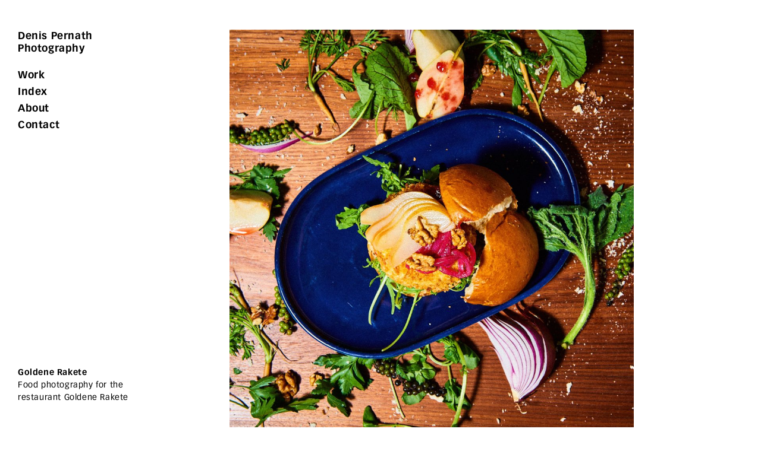

--- FILE ---
content_type: text/html; charset=UTF-8
request_url: https://www.pernath.de/goldene-rakete/
body_size: 4929
content:
<!DOCTYPE html>
<html lang="en-US">
<head>
<meta charset="UTF-8">
<meta name="viewport" content="width=device-width, initial-scale=1">
<title>Goldene Rakete | Denis Pernath</title>
<link rel="profile" href="http://gmpg.org/xfn/11">
<link rel="pingback" href="https://www.pernath.de/xmlrpc.php">

<meta name='robots' content='max-image-preview:large' />
<link rel='dns-prefetch' href='//fast.fonts.net' />
<link rel="alternate" type="application/rss+xml" title="Denis Pernath &raquo; Feed" href="https://www.pernath.de/feed/" />
<link rel="alternate" type="application/rss+xml" title="Denis Pernath &raquo; Comments Feed" href="https://www.pernath.de/comments/feed/" />
<link rel="alternate" type="application/rss+xml" title="Denis Pernath &raquo; Goldene Rakete Comments Feed" href="https://www.pernath.de/goldene-rakete/feed/" />
<script type="text/javascript">
/* <![CDATA[ */
window._wpemojiSettings = {"baseUrl":"https:\/\/s.w.org\/images\/core\/emoji\/14.0.0\/72x72\/","ext":".png","svgUrl":"https:\/\/s.w.org\/images\/core\/emoji\/14.0.0\/svg\/","svgExt":".svg","source":{"concatemoji":"https:\/\/www.pernath.de\/wp-includes\/js\/wp-emoji-release.min.js?ver=6.4.7"}};
/*! This file is auto-generated */
!function(i,n){var o,s,e;function c(e){try{var t={supportTests:e,timestamp:(new Date).valueOf()};sessionStorage.setItem(o,JSON.stringify(t))}catch(e){}}function p(e,t,n){e.clearRect(0,0,e.canvas.width,e.canvas.height),e.fillText(t,0,0);var t=new Uint32Array(e.getImageData(0,0,e.canvas.width,e.canvas.height).data),r=(e.clearRect(0,0,e.canvas.width,e.canvas.height),e.fillText(n,0,0),new Uint32Array(e.getImageData(0,0,e.canvas.width,e.canvas.height).data));return t.every(function(e,t){return e===r[t]})}function u(e,t,n){switch(t){case"flag":return n(e,"\ud83c\udff3\ufe0f\u200d\u26a7\ufe0f","\ud83c\udff3\ufe0f\u200b\u26a7\ufe0f")?!1:!n(e,"\ud83c\uddfa\ud83c\uddf3","\ud83c\uddfa\u200b\ud83c\uddf3")&&!n(e,"\ud83c\udff4\udb40\udc67\udb40\udc62\udb40\udc65\udb40\udc6e\udb40\udc67\udb40\udc7f","\ud83c\udff4\u200b\udb40\udc67\u200b\udb40\udc62\u200b\udb40\udc65\u200b\udb40\udc6e\u200b\udb40\udc67\u200b\udb40\udc7f");case"emoji":return!n(e,"\ud83e\udef1\ud83c\udffb\u200d\ud83e\udef2\ud83c\udfff","\ud83e\udef1\ud83c\udffb\u200b\ud83e\udef2\ud83c\udfff")}return!1}function f(e,t,n){var r="undefined"!=typeof WorkerGlobalScope&&self instanceof WorkerGlobalScope?new OffscreenCanvas(300,150):i.createElement("canvas"),a=r.getContext("2d",{willReadFrequently:!0}),o=(a.textBaseline="top",a.font="600 32px Arial",{});return e.forEach(function(e){o[e]=t(a,e,n)}),o}function t(e){var t=i.createElement("script");t.src=e,t.defer=!0,i.head.appendChild(t)}"undefined"!=typeof Promise&&(o="wpEmojiSettingsSupports",s=["flag","emoji"],n.supports={everything:!0,everythingExceptFlag:!0},e=new Promise(function(e){i.addEventListener("DOMContentLoaded",e,{once:!0})}),new Promise(function(t){var n=function(){try{var e=JSON.parse(sessionStorage.getItem(o));if("object"==typeof e&&"number"==typeof e.timestamp&&(new Date).valueOf()<e.timestamp+604800&&"object"==typeof e.supportTests)return e.supportTests}catch(e){}return null}();if(!n){if("undefined"!=typeof Worker&&"undefined"!=typeof OffscreenCanvas&&"undefined"!=typeof URL&&URL.createObjectURL&&"undefined"!=typeof Blob)try{var e="postMessage("+f.toString()+"("+[JSON.stringify(s),u.toString(),p.toString()].join(",")+"));",r=new Blob([e],{type:"text/javascript"}),a=new Worker(URL.createObjectURL(r),{name:"wpTestEmojiSupports"});return void(a.onmessage=function(e){c(n=e.data),a.terminate(),t(n)})}catch(e){}c(n=f(s,u,p))}t(n)}).then(function(e){for(var t in e)n.supports[t]=e[t],n.supports.everything=n.supports.everything&&n.supports[t],"flag"!==t&&(n.supports.everythingExceptFlag=n.supports.everythingExceptFlag&&n.supports[t]);n.supports.everythingExceptFlag=n.supports.everythingExceptFlag&&!n.supports.flag,n.DOMReady=!1,n.readyCallback=function(){n.DOMReady=!0}}).then(function(){return e}).then(function(){var e;n.supports.everything||(n.readyCallback(),(e=n.source||{}).concatemoji?t(e.concatemoji):e.wpemoji&&e.twemoji&&(t(e.twemoji),t(e.wpemoji)))}))}((window,document),window._wpemojiSettings);
/* ]]> */
</script>
<style id='wp-emoji-styles-inline-css' type='text/css'>

	img.wp-smiley, img.emoji {
		display: inline !important;
		border: none !important;
		box-shadow: none !important;
		height: 1em !important;
		width: 1em !important;
		margin: 0 0.07em !important;
		vertical-align: -0.1em !important;
		background: none !important;
		padding: 0 !important;
	}
</style>
<link rel='stylesheet' id='wp-block-library-css' href='https://www.pernath.de/wp-includes/css/dist/block-library/style.min.css?ver=6.4.7' type='text/css' media='all' />
<style id='classic-theme-styles-inline-css' type='text/css'>
/*! This file is auto-generated */
.wp-block-button__link{color:#fff;background-color:#32373c;border-radius:9999px;box-shadow:none;text-decoration:none;padding:calc(.667em + 2px) calc(1.333em + 2px);font-size:1.125em}.wp-block-file__button{background:#32373c;color:#fff;text-decoration:none}
</style>
<style id='global-styles-inline-css' type='text/css'>
body{--wp--preset--color--black: #000000;--wp--preset--color--cyan-bluish-gray: #abb8c3;--wp--preset--color--white: #ffffff;--wp--preset--color--pale-pink: #f78da7;--wp--preset--color--vivid-red: #cf2e2e;--wp--preset--color--luminous-vivid-orange: #ff6900;--wp--preset--color--luminous-vivid-amber: #fcb900;--wp--preset--color--light-green-cyan: #7bdcb5;--wp--preset--color--vivid-green-cyan: #00d084;--wp--preset--color--pale-cyan-blue: #8ed1fc;--wp--preset--color--vivid-cyan-blue: #0693e3;--wp--preset--color--vivid-purple: #9b51e0;--wp--preset--gradient--vivid-cyan-blue-to-vivid-purple: linear-gradient(135deg,rgba(6,147,227,1) 0%,rgb(155,81,224) 100%);--wp--preset--gradient--light-green-cyan-to-vivid-green-cyan: linear-gradient(135deg,rgb(122,220,180) 0%,rgb(0,208,130) 100%);--wp--preset--gradient--luminous-vivid-amber-to-luminous-vivid-orange: linear-gradient(135deg,rgba(252,185,0,1) 0%,rgba(255,105,0,1) 100%);--wp--preset--gradient--luminous-vivid-orange-to-vivid-red: linear-gradient(135deg,rgba(255,105,0,1) 0%,rgb(207,46,46) 100%);--wp--preset--gradient--very-light-gray-to-cyan-bluish-gray: linear-gradient(135deg,rgb(238,238,238) 0%,rgb(169,184,195) 100%);--wp--preset--gradient--cool-to-warm-spectrum: linear-gradient(135deg,rgb(74,234,220) 0%,rgb(151,120,209) 20%,rgb(207,42,186) 40%,rgb(238,44,130) 60%,rgb(251,105,98) 80%,rgb(254,248,76) 100%);--wp--preset--gradient--blush-light-purple: linear-gradient(135deg,rgb(255,206,236) 0%,rgb(152,150,240) 100%);--wp--preset--gradient--blush-bordeaux: linear-gradient(135deg,rgb(254,205,165) 0%,rgb(254,45,45) 50%,rgb(107,0,62) 100%);--wp--preset--gradient--luminous-dusk: linear-gradient(135deg,rgb(255,203,112) 0%,rgb(199,81,192) 50%,rgb(65,88,208) 100%);--wp--preset--gradient--pale-ocean: linear-gradient(135deg,rgb(255,245,203) 0%,rgb(182,227,212) 50%,rgb(51,167,181) 100%);--wp--preset--gradient--electric-grass: linear-gradient(135deg,rgb(202,248,128) 0%,rgb(113,206,126) 100%);--wp--preset--gradient--midnight: linear-gradient(135deg,rgb(2,3,129) 0%,rgb(40,116,252) 100%);--wp--preset--font-size--small: 13px;--wp--preset--font-size--medium: 20px;--wp--preset--font-size--large: 36px;--wp--preset--font-size--x-large: 42px;--wp--preset--spacing--20: 0.44rem;--wp--preset--spacing--30: 0.67rem;--wp--preset--spacing--40: 1rem;--wp--preset--spacing--50: 1.5rem;--wp--preset--spacing--60: 2.25rem;--wp--preset--spacing--70: 3.38rem;--wp--preset--spacing--80: 5.06rem;--wp--preset--shadow--natural: 6px 6px 9px rgba(0, 0, 0, 0.2);--wp--preset--shadow--deep: 12px 12px 50px rgba(0, 0, 0, 0.4);--wp--preset--shadow--sharp: 6px 6px 0px rgba(0, 0, 0, 0.2);--wp--preset--shadow--outlined: 6px 6px 0px -3px rgba(255, 255, 255, 1), 6px 6px rgba(0, 0, 0, 1);--wp--preset--shadow--crisp: 6px 6px 0px rgba(0, 0, 0, 1);}:where(.is-layout-flex){gap: 0.5em;}:where(.is-layout-grid){gap: 0.5em;}body .is-layout-flow > .alignleft{float: left;margin-inline-start: 0;margin-inline-end: 2em;}body .is-layout-flow > .alignright{float: right;margin-inline-start: 2em;margin-inline-end: 0;}body .is-layout-flow > .aligncenter{margin-left: auto !important;margin-right: auto !important;}body .is-layout-constrained > .alignleft{float: left;margin-inline-start: 0;margin-inline-end: 2em;}body .is-layout-constrained > .alignright{float: right;margin-inline-start: 2em;margin-inline-end: 0;}body .is-layout-constrained > .aligncenter{margin-left: auto !important;margin-right: auto !important;}body .is-layout-constrained > :where(:not(.alignleft):not(.alignright):not(.alignfull)){max-width: var(--wp--style--global--content-size);margin-left: auto !important;margin-right: auto !important;}body .is-layout-constrained > .alignwide{max-width: var(--wp--style--global--wide-size);}body .is-layout-flex{display: flex;}body .is-layout-flex{flex-wrap: wrap;align-items: center;}body .is-layout-flex > *{margin: 0;}body .is-layout-grid{display: grid;}body .is-layout-grid > *{margin: 0;}:where(.wp-block-columns.is-layout-flex){gap: 2em;}:where(.wp-block-columns.is-layout-grid){gap: 2em;}:where(.wp-block-post-template.is-layout-flex){gap: 1.25em;}:where(.wp-block-post-template.is-layout-grid){gap: 1.25em;}.has-black-color{color: var(--wp--preset--color--black) !important;}.has-cyan-bluish-gray-color{color: var(--wp--preset--color--cyan-bluish-gray) !important;}.has-white-color{color: var(--wp--preset--color--white) !important;}.has-pale-pink-color{color: var(--wp--preset--color--pale-pink) !important;}.has-vivid-red-color{color: var(--wp--preset--color--vivid-red) !important;}.has-luminous-vivid-orange-color{color: var(--wp--preset--color--luminous-vivid-orange) !important;}.has-luminous-vivid-amber-color{color: var(--wp--preset--color--luminous-vivid-amber) !important;}.has-light-green-cyan-color{color: var(--wp--preset--color--light-green-cyan) !important;}.has-vivid-green-cyan-color{color: var(--wp--preset--color--vivid-green-cyan) !important;}.has-pale-cyan-blue-color{color: var(--wp--preset--color--pale-cyan-blue) !important;}.has-vivid-cyan-blue-color{color: var(--wp--preset--color--vivid-cyan-blue) !important;}.has-vivid-purple-color{color: var(--wp--preset--color--vivid-purple) !important;}.has-black-background-color{background-color: var(--wp--preset--color--black) !important;}.has-cyan-bluish-gray-background-color{background-color: var(--wp--preset--color--cyan-bluish-gray) !important;}.has-white-background-color{background-color: var(--wp--preset--color--white) !important;}.has-pale-pink-background-color{background-color: var(--wp--preset--color--pale-pink) !important;}.has-vivid-red-background-color{background-color: var(--wp--preset--color--vivid-red) !important;}.has-luminous-vivid-orange-background-color{background-color: var(--wp--preset--color--luminous-vivid-orange) !important;}.has-luminous-vivid-amber-background-color{background-color: var(--wp--preset--color--luminous-vivid-amber) !important;}.has-light-green-cyan-background-color{background-color: var(--wp--preset--color--light-green-cyan) !important;}.has-vivid-green-cyan-background-color{background-color: var(--wp--preset--color--vivid-green-cyan) !important;}.has-pale-cyan-blue-background-color{background-color: var(--wp--preset--color--pale-cyan-blue) !important;}.has-vivid-cyan-blue-background-color{background-color: var(--wp--preset--color--vivid-cyan-blue) !important;}.has-vivid-purple-background-color{background-color: var(--wp--preset--color--vivid-purple) !important;}.has-black-border-color{border-color: var(--wp--preset--color--black) !important;}.has-cyan-bluish-gray-border-color{border-color: var(--wp--preset--color--cyan-bluish-gray) !important;}.has-white-border-color{border-color: var(--wp--preset--color--white) !important;}.has-pale-pink-border-color{border-color: var(--wp--preset--color--pale-pink) !important;}.has-vivid-red-border-color{border-color: var(--wp--preset--color--vivid-red) !important;}.has-luminous-vivid-orange-border-color{border-color: var(--wp--preset--color--luminous-vivid-orange) !important;}.has-luminous-vivid-amber-border-color{border-color: var(--wp--preset--color--luminous-vivid-amber) !important;}.has-light-green-cyan-border-color{border-color: var(--wp--preset--color--light-green-cyan) !important;}.has-vivid-green-cyan-border-color{border-color: var(--wp--preset--color--vivid-green-cyan) !important;}.has-pale-cyan-blue-border-color{border-color: var(--wp--preset--color--pale-cyan-blue) !important;}.has-vivid-cyan-blue-border-color{border-color: var(--wp--preset--color--vivid-cyan-blue) !important;}.has-vivid-purple-border-color{border-color: var(--wp--preset--color--vivid-purple) !important;}.has-vivid-cyan-blue-to-vivid-purple-gradient-background{background: var(--wp--preset--gradient--vivid-cyan-blue-to-vivid-purple) !important;}.has-light-green-cyan-to-vivid-green-cyan-gradient-background{background: var(--wp--preset--gradient--light-green-cyan-to-vivid-green-cyan) !important;}.has-luminous-vivid-amber-to-luminous-vivid-orange-gradient-background{background: var(--wp--preset--gradient--luminous-vivid-amber-to-luminous-vivid-orange) !important;}.has-luminous-vivid-orange-to-vivid-red-gradient-background{background: var(--wp--preset--gradient--luminous-vivid-orange-to-vivid-red) !important;}.has-very-light-gray-to-cyan-bluish-gray-gradient-background{background: var(--wp--preset--gradient--very-light-gray-to-cyan-bluish-gray) !important;}.has-cool-to-warm-spectrum-gradient-background{background: var(--wp--preset--gradient--cool-to-warm-spectrum) !important;}.has-blush-light-purple-gradient-background{background: var(--wp--preset--gradient--blush-light-purple) !important;}.has-blush-bordeaux-gradient-background{background: var(--wp--preset--gradient--blush-bordeaux) !important;}.has-luminous-dusk-gradient-background{background: var(--wp--preset--gradient--luminous-dusk) !important;}.has-pale-ocean-gradient-background{background: var(--wp--preset--gradient--pale-ocean) !important;}.has-electric-grass-gradient-background{background: var(--wp--preset--gradient--electric-grass) !important;}.has-midnight-gradient-background{background: var(--wp--preset--gradient--midnight) !important;}.has-small-font-size{font-size: var(--wp--preset--font-size--small) !important;}.has-medium-font-size{font-size: var(--wp--preset--font-size--medium) !important;}.has-large-font-size{font-size: var(--wp--preset--font-size--large) !important;}.has-x-large-font-size{font-size: var(--wp--preset--font-size--x-large) !important;}
.wp-block-navigation a:where(:not(.wp-element-button)){color: inherit;}
:where(.wp-block-post-template.is-layout-flex){gap: 1.25em;}:where(.wp-block-post-template.is-layout-grid){gap: 1.25em;}
:where(.wp-block-columns.is-layout-flex){gap: 2em;}:where(.wp-block-columns.is-layout-grid){gap: 2em;}
.wp-block-pullquote{font-size: 1.5em;line-height: 1.6;}
</style>
<link rel='stylesheet' id='fonts-style-css' href='//fast.fonts.net/cssapi/dc072946-1315-44bf-943c-8deddf133078.css?ver=6.4.7' type='text/css' media='all' />
<link rel='stylesheet' id='blank-style-css' href='https://www.pernath.de/wp-content/themes/blank/style.css?ver=6.4.7' type='text/css' media='all' />
<script type="text/javascript" src="https://www.pernath.de/wp-content/plugins/wp-retina-2x/app/picturefill.min.js?ver=1710853300" id="wr2x-picturefill-js-js"></script>
<link rel="https://api.w.org/" href="https://www.pernath.de/wp-json/" /><link rel="alternate" type="application/json" href="https://www.pernath.de/wp-json/wp/v2/posts/1357" /><link rel="EditURI" type="application/rsd+xml" title="RSD" href="https://www.pernath.de/xmlrpc.php?rsd" />
<meta name="generator" content="WordPress 6.4.7" />
<link rel="canonical" href="https://www.pernath.de/goldene-rakete/" />
<link rel='shortlink' href='https://www.pernath.de/?p=1357' />
<link rel="alternate" type="application/json+oembed" href="https://www.pernath.de/wp-json/oembed/1.0/embed?url=https%3A%2F%2Fwww.pernath.de%2Fgoldene-rakete%2F" />
<link rel="alternate" type="text/xml+oembed" href="https://www.pernath.de/wp-json/oembed/1.0/embed?url=https%3A%2F%2Fwww.pernath.de%2Fgoldene-rakete%2F&#038;format=xml" />
<link rel="icon" href="https://www.pernath.de/wp-content/uploads/2022/01/cropped-RZ-Logo-Denis_02-1-32x32.jpg" sizes="32x32" />
<link rel="icon" href="https://www.pernath.de/wp-content/uploads/2022/01/cropped-RZ-Logo-Denis_02-1-192x192.jpg" sizes="192x192" />
<link rel="apple-touch-icon" href="https://www.pernath.de/wp-content/uploads/2022/01/cropped-RZ-Logo-Denis_02-1-180x180.jpg" />
<meta name="msapplication-TileImage" content="https://www.pernath.de/wp-content/uploads/2022/01/cropped-RZ-Logo-Denis_02-1-270x270.jpg" />
</head>

<body class="post-template-default single single-post postid-1357 single-format-standard">
<div id="page" class="hfeed site">
	<a class="skip-link screen-reader-text" href="#content">Skip to content</a>
		<header id="masthead" class="site-header" role="banner">
		<div class="site-branding">
			<a href="https://www.pernath.de/" rel="home"><h1 class="site-title">Denis Pernath</h1>
			<h2 class="site-description">Photography</h2></a>
		</div>

		<nav id="site-navigation" class="main-navigation" role="navigation">
			<!--<button class="menu-toggle"></button>-->
			<div class="header-icon"><span></span></div>
			<div class="menu-menu-1-container"><ul id="menu-menu-1" class="menu"><li id="menu-item-121" class="menu-item menu-item-type-custom menu-item-object-custom menu-item-121"><a href="/">Work</a></li>
<li id="menu-item-102" class="menu-item menu-item-type-post_type menu-item-object-page menu-item-102"><a href="https://www.pernath.de/index/">Index</a></li>
<li id="menu-item-24" class="menu-item menu-item-type-post_type menu-item-object-page menu-item-24"><a href="https://www.pernath.de/about/">About</a></li>
<li id="menu-item-108" class="menu-item menu-item-type-post_type menu-item-object-page menu-item-108"><a href="https://www.pernath.de/contact/">Contact</a></li>
<li id="menu-item-1331" class="show-mobile menu-item menu-item-type-post_type menu-item-object-page menu-item-1331"><a href="https://www.pernath.de/legal-notice/">Legal Notice</a></li>
<li id="menu-item-982" class="show-mobile menu-item menu-item-type-post_type menu-item-object-page menu-item-982"><a href="https://www.pernath.de/data-privacy/">Data Privacy</a></li>
<li id="menu-item-1332" class="show-mobile menu-item menu-item-type-post_type menu-item-object-page menu-item-1332"><a href="https://www.pernath.de/terms-conditions/">Terms &#038; Conditions</a></li>
</ul></div>		</nav><!-- #site-navigation -->
	</header><!-- #masthead -->
		<!--<div id="content" class="site-content">-->
	<div id="content" class="site-content navigation-visible">

	<div id="primary" class="content-area">
		<main id="main" class="site-main" role="main">

		
			
<article id="post-1357" class="post-1357 post type-post status-publish format-standard has-post-thumbnail hentry category-advertising category-food">
	<div class="entry-images">
		<div class="container" name="img-1" id="img-1"><figure><img class="fadein" src="https://www.pernath.de/wp-content/uploads/2022/12/01_Pernath_Goldene_Rakete_25_Frenchguyburger_014-1024x1024.jpg" width="1024" height="1024" alt="" /><figcaption></figcaption></figure></div><div class="container" name="img-2" id="img-2"><figure><img class="fadein" src="https://www.pernath.de/wp-content/uploads/2022/12/02_Pernath_Goldene_Rakete_29_Chickpeaburger_005.jpg" width="891" height="891" alt="" /><figcaption></figcaption></figure></div><div class="container" name="img-3" id="img-3"><figure><img class="fadein" src="https://www.pernath.de/wp-content/uploads/2022/12/03_Pernath_Goldene_Rakete04_Ziegenkäsesalat_008-1024x1024.jpg" width="1024" height="1024" alt="" /><figcaption></figcaption></figure></div><div class="container" name="img-4" id="img-4"><figure><img class="fadein" src="https://www.pernath.de/wp-content/uploads/2022/12/04_Pernath_Goldene_Rakete_11_Superfoodsalat_015-1024x1024.jpg" width="1024" height="1024" alt="" /><figcaption></figcaption></figure></div><div class="container" name="img-5" id="img-5"><figure><img class="fadein" src="https://www.pernath.de/wp-content/uploads/2022/12/05_Pernath_Goldene_Rakete_16_Melanzane_004-1024x1024.jpg" width="1024" height="1024" alt="" /><figcaption></figcaption></figure></div><div class="container" name="img-6" id="img-6"><figure><img class="fadein" src="https://www.pernath.de/wp-content/uploads/2022/12/06_Pernath_Goldene_Rakete_13_Fishnchips_009-1024x1024.jpg" width="1024" height="1024" alt="" /><figcaption></figcaption></figure></div><div class="container" name="img-7" id="img-7"><figure><img class="fadein" src="https://www.pernath.de/wp-content/uploads/2022/12/07_Pernath_Goldene_Rakete_01_Avocadotatar_042-1024x1024.jpg" width="1024" height="1024" alt="" /><figcaption></figcaption></figure></div><div class="container" name="img-8" id="img-8"><figure><img class="fadein" src="https://www.pernath.de/wp-content/uploads/2022/12/08_Pernath_Goldene_Rakete_10_Jackfruit_019.jpg" width="982" height="982" alt="" /><figcaption></figcaption></figure></div><div class="container" name="img-9" id="img-9"><figure><img class="fadein" src="https://www.pernath.de/wp-content/uploads/2022/12/09_Pernath_Goldene_Rakete_20_Eggypop_007-1024x1024.jpg" width="1024" height="1024" alt="" /><figcaption></figcaption></figure></div><div class="container" name="img-10" id="img-10"><figure><img class="fadein" src="https://www.pernath.de/wp-content/uploads/2022/12/10_Pernath_Goldene_Rakete_20_Eggypop_019-1024x1024.jpg" width="1024" height="1024" alt="" /><figcaption></figcaption></figure></div><div class="container" name="img-11" id="img-11"><figure><img class="fadein" src="https://www.pernath.de/wp-content/uploads/2022/12/11_Pernath_Goldene_Rakete_15_Tofusupreme_019-1024x1024.jpg" width="1024" height="1024" alt="" /><figcaption></figcaption></figure></div><div class="container" name="img-12" id="img-12"><figure><img class="fadein" src="https://www.pernath.de/wp-content/uploads/2022/12/12_Pernath_Goldene_Rakete_19_Blackcod_010-1024x1024.jpg" width="1024" height="1024" alt="" /><figcaption></figcaption></figure></div>	</div>
	<div class="single-infos-project">
		<h2 class="entry-title">Goldene Rakete</h2>
<p>Food photography for the restaurant Goldene Rakete</p>
	</div>
	<div class="prev-next-project">
		<div class="next-project"><a href="https://www.pernath.de/hans-im-gluck-leichtigkeit-des-glucks/" rel="next">Previous project</a></div><div class="previous-project"><a href="https://www.pernath.de/susmund/" rel="prev">Next project</a></div>	</div>
</article>

			
		
		</main><!-- #main -->
	</div><!-- #primary -->


<div id="secondary" class="widget-area" role="complementary">
	</div><!-- #secondary -->

	</div><!-- #content -->
	
</div><!-- #page -->

<script type="text/javascript" id="requireJS-js-extra">
/* <![CDATA[ */
var require = {"deps":["https:\/\/www.pernath.de\/wp-content\/themes\/blank\/js\/script.js"]};
/* ]]> */
</script>
<script type="text/javascript" src="https://www.pernath.de/wp-content/themes/blank/js/require.js?ver=2.2.0" id="requireJS-js"></script>
<div id="responsive"></div>
</body>
</html>


--- FILE ---
content_type: text/css; charset=utf-8
request_url: https://fast.fonts.net/cssapi/dc072946-1315-44bf-943c-8deddf133078.css?ver=6.4.7
body_size: 687
content:
@import url(/t/1.css?apiType=css&projectid=dc072946-1315-44bf-943c-8deddf133078);
@font-face{
font-family:"Vectora W01_n4";
src:url("/dv2/2/16ee8f49-75c0-418e-8485-634f21be486f.eot?d44f19a684109620e4841471a290e818e3ed354fd6e6015270eaafe8f0e768ecb1ba19c9871fa576139879446debf70885d2b945d38a27af82ec02bd0b8263e4f84601aa8446a2bcbcacadda5928e02e526a067403&projectId=dc072946-1315-44bf-943c-8deddf133078#iefix") format("eot");
}
@font-face{
font-family:"Vectora W01";
src:url("/dv2/2/16ee8f49-75c0-418e-8485-634f21be486f.eot?d44f19a684109620e4841471a290e818e3ed354fd6e6015270eaafe8f0e768ecb1ba19c9871fa576139879446debf70885d2b945d38a27af82ec02bd0b8263e4f84601aa8446a2bcbcacadda5928e02e526a067403&projectId=dc072946-1315-44bf-943c-8deddf133078#iefix");
src:url("/dv2/2/16ee8f49-75c0-418e-8485-634f21be486f.eot?d44f19a684109620e4841471a290e818e3ed354fd6e6015270eaafe8f0e768ecb1ba19c9871fa576139879446debf70885d2b945d38a27af82ec02bd0b8263e4f84601aa8446a2bcbcacadda5928e02e526a067403&projectId=dc072946-1315-44bf-943c-8deddf133078#iefix") format("eot"),url("/dv2/14/8fc56f3e-84d9-4f30-9370-281d114647be.woff2?d44f19a684109620e4841471a290e818e3ed354fd6e6015270eaafe8f0e768ecb1ba19c9871fa576139879446debf70885d2b945d38a27af82ec02bd0b8263e4f84601aa8446a2bcbcacadda5928e02e526a067403&projectId=dc072946-1315-44bf-943c-8deddf133078") format("woff2"),url("/dv2/3/dfd3b614-d190-478c-beb1-cc31cff27ad9.woff?d44f19a684109620e4841471a290e818e3ed354fd6e6015270eaafe8f0e768ecb1ba19c9871fa576139879446debf70885d2b945d38a27af82ec02bd0b8263e4f84601aa8446a2bcbcacadda5928e02e526a067403&projectId=dc072946-1315-44bf-943c-8deddf133078") format("woff"),url("/dv2/1/98a980aa-4f5f-4f6c-8486-ed9651e71874.ttf?d44f19a684109620e4841471a290e818e3ed354fd6e6015270eaafe8f0e768ecb1ba19c9871fa576139879446debf70885d2b945d38a27af82ec02bd0b8263e4f84601aa8446a2bcbcacadda5928e02e526a067403&projectId=dc072946-1315-44bf-943c-8deddf133078") format("truetype"),url("/dv2/11/dfbfa33b-1659-4767-bc5a-f5a4594a41c4.svg?d44f19a684109620e4841471a290e818e3ed354fd6e6015270eaafe8f0e768ecb1ba19c9871fa576139879446debf70885d2b945d38a27af82ec02bd0b8263e4f84601aa8446a2bcbcacadda5928e02e526a067403&projectId=dc072946-1315-44bf-943c-8deddf133078#dfbfa33b-1659-4767-bc5a-f5a4594a41c4") format("svg");
font-weight:400;font-style:normal;
}
@font-face{
font-family:"Vectora W01_n7";
src:url("/dv2/2/172a7d2a-f210-43e8-9d96-cfaaaa30cc54.eot?d44f19a684109620e4841471a290e818e3ed354fd6e6015270eaafe8f0e768ecb1ba19c9871fa576139879446debf70885d2b945d38a27af82ec02bd0b8263e4f84601aa8446a2bcbcacadda5928e02e526a067403&projectId=dc072946-1315-44bf-943c-8deddf133078#iefix") format("eot");
}
@font-face{
font-family:"Vectora W01";
src:url("/dv2/2/172a7d2a-f210-43e8-9d96-cfaaaa30cc54.eot?d44f19a684109620e4841471a290e818e3ed354fd6e6015270eaafe8f0e768ecb1ba19c9871fa576139879446debf70885d2b945d38a27af82ec02bd0b8263e4f84601aa8446a2bcbcacadda5928e02e526a067403&projectId=dc072946-1315-44bf-943c-8deddf133078#iefix");
src:url("/dv2/2/172a7d2a-f210-43e8-9d96-cfaaaa30cc54.eot?d44f19a684109620e4841471a290e818e3ed354fd6e6015270eaafe8f0e768ecb1ba19c9871fa576139879446debf70885d2b945d38a27af82ec02bd0b8263e4f84601aa8446a2bcbcacadda5928e02e526a067403&projectId=dc072946-1315-44bf-943c-8deddf133078#iefix") format("eot"),url("/dv2/14/776f3461-690a-4c07-aa29-c1a93097f932.woff2?d44f19a684109620e4841471a290e818e3ed354fd6e6015270eaafe8f0e768ecb1ba19c9871fa576139879446debf70885d2b945d38a27af82ec02bd0b8263e4f84601aa8446a2bcbcacadda5928e02e526a067403&projectId=dc072946-1315-44bf-943c-8deddf133078") format("woff2"),url("/dv2/3/258c2293-72b1-4572-85ae-c691602a48dc.woff?d44f19a684109620e4841471a290e818e3ed354fd6e6015270eaafe8f0e768ecb1ba19c9871fa576139879446debf70885d2b945d38a27af82ec02bd0b8263e4f84601aa8446a2bcbcacadda5928e02e526a067403&projectId=dc072946-1315-44bf-943c-8deddf133078") format("woff"),url("/dv2/1/3d1eb565-78c3-4680-977c-1fd4ef8b7b5d.ttf?d44f19a684109620e4841471a290e818e3ed354fd6e6015270eaafe8f0e768ecb1ba19c9871fa576139879446debf70885d2b945d38a27af82ec02bd0b8263e4f84601aa8446a2bcbcacadda5928e02e526a067403&projectId=dc072946-1315-44bf-943c-8deddf133078") format("truetype"),url("/dv2/11/514348c0-e1a2-43f6-9835-ba5adc918729.svg?d44f19a684109620e4841471a290e818e3ed354fd6e6015270eaafe8f0e768ecb1ba19c9871fa576139879446debf70885d2b945d38a27af82ec02bd0b8263e4f84601aa8446a2bcbcacadda5928e02e526a067403&projectId=dc072946-1315-44bf-943c-8deddf133078#514348c0-e1a2-43f6-9835-ba5adc918729") format("svg");
font-weight:700;font-style:normal;
}
@media all and (min-width: 0px) {
}


--- FILE ---
content_type: text/css
request_url: https://www.pernath.de/wp-content/themes/blank/style.css?ver=6.4.7
body_size: 6079
content:
/*
Theme Name: blank
Theme URI: http://underscores.me/
Author: Underscores.me
Author URI: http://underscores.me/
Description: Description
Version: 1.0-wpcom
License: GNU General Public License v2 or later
License URI: http://www.gnu.org/licenses/gpl-2.0.html
Text Domain: blank
Tags:

This theme, like WordPress, is licensed under the GPL.
Use it to make something cool, have fun, and share what you've learned with others.

 blank is based on Underscores http://underscores.me/, (C) 2012-2014 Automattic, Inc.

Resetting and rebuilding styles have been helped along thanks to the fine work of
Eric Meyer http://meyerweb.com/eric/tools/css/reset/index.html
along with Nicolas Gallagher and Jonathan Neal http://necolas.github.com/normalize.css/
and Blueprint http://www.blueprintcss.org/
*/

/*--------------------------------------------------------------
>>> TABLE OF CONTENTS:
----------------------------------------------------------------
1.0 Reset
2.0 Typography
3.0 Elements
4.0 Forms
5.0 Navigation
	5.1 Links
	5.2 Menus
6.0 Accessibility
7.0 Alignments
8.0 Clearings
9.0 Widgets
10.0 Content
	10.1 Posts and pages
	10.2 Asides
	10.3 Comments
11.0 Infinite scroll
12.0 Media
	12.1 Captions
	12.2 Galleries
--------------------------------------------------------------*/

/*--------------------------------------------------------------
1.0 Reset
--------------------------------------------------------------*/
html, body, div, span, applet, object, iframe,
h1, h2, h3, h4, h5, h6, p, blockquote, pre,
a, abbr, acronym, address, big, cite, code,
del, dfn, em, font, ins, kbd, q, s, samp,
small, strike, strong, sub, sup, tt, var,
dl, dt, dd, ol, ul, li,
fieldset, form, label, legend,
table, caption, tbody, tfoot, thead, tr, th, td {
    border: 0;
    font-family: inherit;
    font-size: 100%;
    font-style: inherit;
    font-weight: inherit;
    margin: 0;
    outline: 0;
    padding: 0;
    vertical-align: baseline;
}

html {
    font-size: 62.5%; /* Corrects text resizing oddly in IE6/7 when body font-size is set using em units http://clagnut.com/blog/348/#c790 */
    overflow-y: scroll; /* Keeps page centered in all browsers regardless of content height */
    -webkit-text-size-adjust: 100%; /* Prevents iOS text size adjust after orientation change, without disabling user zoom */
    -ms-text-size-adjust: 100%; /* www.456bereastreet.com/archive/201012/controlling_text_size_in_safari_for_ios_without_disabling_user_zoom/ */
}

*,
*:before,
*:after { /* apply a natural box layout model to all elements; see http://www.paulirish.com/2012/box-sizing-border-box-ftw/ */
    -webkit-box-sizing: border-box; /* Not needed for modern webkit but still used by Blackberry Browser 7.0; see http://caniuse.com/#search=box-sizing */
    -moz-box-sizing: border-box; /* Still needed for Firefox 28; see http://caniuse.com/#search=box-sizing */
    box-sizing: border-box;
}

body {
    background: #fff;
    margin: 50px 30px;
}

article,
aside,
details,
figcaption,
figure,
footer,
header,
main,
nav,
section {
    display: block;
}

ol,
ul {
    list-style: none;
}

table { /* tables still need 'cellspacing="0"' in the markup */
    border-collapse: separate;
    border-spacing: 0;
}

caption,
th,
td {
    font-weight: normal;
    text-align: left;
}

blockquote:before,
blockquote:after,
q:before,
q:after {
    content: "";
}

blockquote,
q {
    quotes: "" "";
}

a:focus {
    outline: none;
}

a:hover,
a:active {
    outline: 0;
}

a img {
    border: 0;
}

/*--------------------------------------------------------------
2.0 Typography
--------------------------------------------------------------*/
body,
button,
input,
select,
textarea {
    color: #000;
    font-family: 'Vectora W01', sans-serif;
    font-size: 14px;
    font-size: 1.4rem;
    letter-spacing: 0.6px;
    line-height: 21px;
}

h1,
h2,
h3,
h4,
h5,
h6 {
    clear: both;
}

.site-header {
    font-size: 17px;
    font-size: 1.7rem;
}

.single-infos-project h2 {
    font-weight: bold;
}

article h2 {
    font-size: 14px;
    font-size: 1.4rem;

}

h2 strong {
    font-size: 17px;
    font-size: 1.7rem;
}

.entry-content h1,
p {
    margin-bottom: 1.5em;
}

h2,
h3 {
	font-weight: bold;
	margin-bottom: .75em;
}

h1,
b,
strong {
    font-weight: bold;
}

dfn,
cite,
em,
i {
    font-style: italic;
}

blockquote {
    margin: 0 1.5em;
}

address {
    margin: 0 0 1.5em;
}

pre {
    background: #eee;
    font-family: "Courier 10 Pitch", Courier, monospace;
    font-size: 15px;
    font-size: 1.5rem;
    line-height: 1.6;
    margin-bottom: 1.6em;
    max-width: 100%;
    overflow: auto;
    padding: 1.6em;
}

code,
kbd,
tt,
var {
    font: 15px Monaco, Consolas, "Andale Mono", "DejaVu Sans Mono", monospace;
}

abbr,
acronym {
    border-bottom: 1px dotted #666;
    cursor: help;
}

mark,
ins {
    background: #fff9c0;
    text-decoration: none;
}

sup,
sub {
    font-size: 75%;
    height: 0;
    line-height: 0;
    position: relative;
    vertical-align: baseline;
}

sup {
    bottom: 1ex;
}

sub {
    top: .5ex;
}

small {
    font-size: 75%;
}

big {
    font-size: 125%;
}

/*--------------------------------------------------------------
3.0 Elements
--------------------------------------------------------------*/
hr {
    background-color: #ccc;
    border: 0;
    height: 1px;
    margin-bottom: 1.5em;
}

ul,
ol {
    margin: 0 0 1.5em 3em;
}

ul {
    list-style: disc;
}

ol {
    list-style: decimal;
}

li > ul,
li > ol {
    margin-bottom: 0;
    margin-left: 1.5em;
}

dt {
    font-weight: bold;
}

dd {
    margin: 0 1.5em 1.5em;
}

img {
    width: auto;
    height: auto; /* Make sure images are scaled correctly. */
    max-width: 100%; /* Adhere to container width. */
    max-height: 100%;
}

figure {
    width: 100%;
    height: 100%;
    margin: 0;
}

table {
    margin: 0 0 1.5em;
    width: 100%;
}

th {
    font-weight: bold;
}

/*--------------------------------------------------------------
4.0 Forms
--------------------------------------------------------------*/
button,
input,
select,
textarea {
    font-size: 100%; /* Corrects font size not being inherited in all browsers */
    margin: 0; /* Addresses margins set differently in IE6/7, F3/4, S5, Chrome */
    vertical-align: baseline; /* Improves appearance and consistency in all browsers */
}

button,
input[type="button"],
input[type="reset"],
input[type="submit"] {
    border: 1px solid;
    border-color: #ccc #ccc #bbb;
    border-radius: 3px;
    background: #e6e6e6;
    box-shadow: inset 0 1px 0 rgba(255, 255, 255, 0.5), inset 0 15px 17px rgba(255, 255, 255, 0.5), inset 0 -5px 12px rgba(0, 0, 0, 0.05);
    color: rgba(0, 0, 0, .8);
    cursor: pointer; /* Improves usability and consistency of cursor style between image-type 'input' and others */
    -webkit-appearance: button; /* Corrects inability to style clickable 'input' types in iOS */
    font-size: 12px;
    font-size: 1.2rem;
    line-height: 1;
    padding: .6em 1em .4em;
    text-shadow: 0 1px 0 rgba(255, 255, 255, 0.8);
}

button:hover,
input[type="button"]:hover,
input[type="reset"]:hover,
input[type="submit"]:hover {
    border-color: #ccc #bbb #aaa;
    box-shadow: inset 0 1px 0 rgba(255, 255, 255, 0.8), inset 0 15px 17px rgba(255, 255, 255, 0.8), inset 0 -5px 12px rgba(0, 0, 0, 0.02);
}

button:focus,
input[type="button"]:focus,
input[type="reset"]:focus,
input[type="submit"]:focus,
button:active,
input[type="button"]:active,
input[type="reset"]:active,
input[type="submit"]:active {
    border-color: #aaa #bbb #bbb;
    box-shadow: inset 0 -1px 0 rgba(255, 255, 255, 0.5), inset 0 2px 5px rgba(0, 0, 0, 0.15);
}

input[type="checkbox"],
input[type="radio"] {
    padding: 0; /* Addresses excess padding in IE8/9 */
}

input[type="search"] {
    -webkit-appearance: textfield; /* Addresses appearance set to searchfield in S5, Chrome */
    -webkit-box-sizing: content-box; /* Addresses box sizing set to border-box in S5, Chrome (include -moz to future-proof) */
    -moz-box-sizing: content-box;
    box-sizing: content-box;
}

input[type="search"]::-webkit-search-decoration { /* Corrects inner padding displayed oddly in S5, Chrome on OSX */
    -webkit-appearance: none;
}

button::-moz-focus-inner,
input::-moz-focus-inner { /* Corrects inner padding and border displayed oddly in FF3/4 www.sitepen.com/blog/2008/05/14/the-devils-in-the-details-fixing-dojos-toolbar-buttons/ */
    border: 0;
    padding: 0;
}

input[type="text"],
input[type="email"],
input[type="url"],
input[type="password"],
input[type="search"],
textarea {
    color: #666;
    border: 1px solid #ccc;
    border-radius: 3px;
}

input[type="text"]:focus,
input[type="email"]:focus,
input[type="url"]:focus,
input[type="password"]:focus,
input[type="search"]:focus,
textarea:focus {
    color: #111;
}

input[type="text"],
input[type="email"],
input[type="url"],
input[type="password"],
input[type="search"] {
    padding: 3px;
}

textarea {
    overflow: auto; /* Removes default vertical scrollbar in IE6/7/8/9 */
    padding-left: 3px;
    vertical-align: top; /* Improves readability and alignment in all browsers */
    width: 100%;
}

/*--------------------------------------------------------------
5.0 Navigation
--------------------------------------------------------------*/
/*--------------------------------------------------------------
5.1 Links
--------------------------------------------------------------*/
a {
    color: inherit;
    text-decoration: none;
}

a:hover,
a:focus,
a:active {
    color: #666666;
}

/*--------------------------------------------------------------
5.2 Menus
--------------------------------------------------------------*/

#site-navigation ul {
    margin: 0;
    list-style: none;
}

/* Small menu */
.show-mobile {
    display: none;
}

.site-main .comment-navigation,
.site-main .paging-navigation,
.site-main .post-navigation {
    margin: 0 0 1.5em;
    overflow: hidden;
}

.comment-navigation .nav-previous,
.paging-navigation .nav-previous,
.post-navigation .nav-previous {
    float: left;
    width: 50%;
}

.comment-navigation .nav-next,
.paging-navigation .nav-next,
.post-navigation .nav-next {
    float: right;
    text-align: right;
    width: 50%;
}

.menu-menu-1-container {
    line-height: 28px;
}

h2.site-description {
    margin-bottom: 1.2em;
}

.site-info ul {
	margin: 0;
	list-style: none;
}

/*--------------------------------------------------------------
6.0 Accessibility
--------------------------------------------------------------*/
/* Text meant only for screen readers */
.screen-reader-text {
    clip: rect(1px, 1px, 1px, 1px);
    position: absolute !important;
    height: 1px;
    width: 1px;
    overflow: hidden;
}

.screen-reader-text:hover,
.screen-reader-text:active,
.screen-reader-text:focus {
    background-color: #f1f1f1;
    border-radius: 3px;
    box-shadow: 0 0 2px 2px rgba(0, 0, 0, 0.6);
    clip: auto !important;
    color: #21759b;
    display: block;
    font-size: 14px;
    font-weight: bold;
    height: auto;
    left: 5px;
    line-height: normal;
    padding: 15px 23px 14px;
    text-decoration: none;
    top: 5px;
    width: auto;
    z-index: 100000; /* Above WP toolbar */
}

/*--------------------------------------------------------------
7.0 Alignments
--------------------------------------------------------------*/
.alignleft {
    display: inline;
    float: left;
    margin-right: 1.5em;
}

.alignright {
    display: inline;
    float: right;
    margin-left: 1.5em;
}

.aligncenter {
    clear: both;
    display: block;
    margin: 0 auto;
}

/*--------------------------------------------------------------
8.0 Clearings
--------------------------------------------------------------*/
.clear:before,
.clear:after,
.entry-content:before,
.entry-content:after,
.comment-content:before,
.comment-content:after,
.site-header:before,
.site-header:after,
.site-content:before,
.site-content:after,
.site-footer:before,
.site-footer:after {
    content: "";
    display: table;
}

.clear:after,
.entry-content:after,
.comment-content:after,
.site-header:after,
.site-content:after,
.site-footer:after,
.clear-both {
    clear: both;
}

/*--------------------------------------------------------------
9.0 Widgets
--------------------------------------------------------------*/
.widget {
    margin: 0 0 1.5em;
}

/* Make sure select elements fit in widgets */
.widget select {
    max-width: 100%;
}

/* Search widget */
.widget_search .search-submit {
    display: none;
}

/*--------------------------------------------------------------
10.0 Content
--------------------------------------------------------------*/
/*--------------------------------------------------------------
10.1 Posts and pages
--------------------------------------------------------------*/
.sticky {
    display: block;
}

.hentry {
    margin: 0 0 2em;
}

.byline,
.updated:not(.published) {
    display: none;
}

.single .byline,
.group-blog .byline {
    display: inline;
}

/*.page-content,
.entry-content,
.entry-summary {
	margin: 1.5em 0 0;
}*/

.page-links {
    clear: both;
    margin: 0 0 1.5em;
}

.page-contact .entry-content p {
    font-size: 17px;
    font-size: 1.7rem;
    font-weight: bold;
}

.page-contact {
    white-space: nowrap;
}

#post-17 .entry-content {
    margin-bottom: 40px;
}

/*--------------------------------------------------------------
10.2 Asides
--------------------------------------------------------------*/
.blog .format-aside .entry-title,
.archive .format-aside .entry-title {
    display: none;
}

/*--------------------------------------------------------------
10.3 Comments
--------------------------------------------------------------*/
.comment-content a {
    word-wrap: break-word;
}

.bypostauthor {
    display: block;
}

/*--------------------------------------------------------------
11.0 Infinite scroll
--------------------------------------------------------------*/
/* Globally hidden elements when Infinite Scroll is supported and in use. */
.infinite-scroll .paging-navigation, /* Older / Newer Posts Navigation (always hidden) */
.infinite-scroll.neverending .site-footer { /* Theme Footer (when set to scrolling) */
    display: none;
}

/* When Infinite Scroll has reached its end we need to re-display elements that were hidden (via .neverending) before */
.infinity-end.neverending .site-footer {
    display: block;
}

/*--------------------------------------------------------------
12.0 Media
--------------------------------------------------------------*/
.page-content img.wp-smiley,
.entry-content img.wp-smiley,
.comment-content img.wp-smiley {
    border: none;
    margin-bottom: 0;
    margin-top: 0;
    padding: 0;
}

/* Make sure embeds and iframes fit their containers */
embed,
iframe,
object {
    max-width: 100%;
}

/*--------------------------------------------------------------
12.1 Captions
--------------------------------------------------------------*/
.wp-caption {
    margin-bottom: 1.5em;
    max-width: 100%;
}

.wp-caption img[class*="wp-image-"] {
    display: block;
    margin: 0 auto;
}

.wp-caption-text {
    text-align: center;
}

.wp-caption .wp-caption-text {
    margin: 0.8075em 0;
}

/*--------------------------------------------------------------
12.2 Galleries
--------------------------------------------------------------*/
.gallery {
    margin-bottom: 1.5em;
}

.gallery-item {
    display: inline-block;
    text-align: center;
    vertical-align: top;
    width: 100%;
}

.gallery-columns-2 .gallery-item {
    max-width: 50%;
}

.gallery-columns-3 .gallery-item {
    max-width: 33.33%;
}

.gallery-columns-4 .gallery-item {
    max-width: 25%;
}

.gallery-columns-5 .gallery-item {
    max-width: 20%;
}

.gallery-columns-6 .gallery-item {
    max-width: 16.66%;
}

.gallery-columns-7 .gallery-item {
    max-width: 14.28%;
}

.gallery-columns-8 .gallery-item {
    max-width: 12.5%;
}

.gallery-columns-9 .gallery-item {
    max-width: 11.11%;
}

.gallery-caption {
    display: block;
}

body, #page, .home #content, .home-area, .home-main, .background, .background > div {
    height: 100%;
}

.background {
    position: absolute;
    top: 0%;
    left: 0%;
    width: 100%;
    height: 100%;
}

.background > div {
    -webkit-background-size: cover;
    -moz-background-size: cover;
    background-size: cover;
    background-position: center center;
}

.background #masthead {
    padding: 80px 60px;
}

.current-menu-item a {
    position: relative;
}

/*.current-menu-item a:after {
	content: "";
	position: absolute;
	left: 0;
	top: 9px;
	width: 100%;
	height: 4px;
	background: #000;
}*/

.link-legal {
    font-size: 11px;
    font-size: 1.1rem;
}

#page #masthead {
    position: fixed;
    font-weight: bold;
}

.site-content.navigation-visible {
    width: 100%;
    padding-left: 200px;
    margin: 0 -1em;
}

.site-branding {
    margin: 0;
}

.post-list {
    display: inline-block;
    max-width: 100%;
}

.single-infos-project {
    position: fixed;
    left: 30px;
    bottom: 40px;
    text-align: left;
    width: 200px;
}

.single-infos-project p,
.single-infos-project h2 {
    margin: 0;
}

.prev-next-project {
    display: table;
    margin: 0 auto 40px auto;
    font-weight: bold;
}

.next-project,
.previous-project {
	float: left;
}
.next-project + .previous-project {
	margin: 0 0 0 20px;
}

@media screen and (max-width: 750px) {
    .single-infos-project {
        position: static;
        text-align: left;
        width: 100%;
    }

    .prev-next-project {
        width: 150px;
        margin: 40px 0 0;
        text-align: left;
    }

    .next-project,
    .previous-project {
        float: none;
    }
	.next-project + .previous-project {
		margin: 0;
	}
}

.entry-preview a {
    display: block;
    width: 100%;
    height: 100%;
}

.container {
    width: 100%;
    height: 100%;
    text-align: center;
    position: relative;
    padding: 0;
}

/*image gap denis*/
.single img {
    padding: 3%;
    /*position: absolute;
    left: 50%;
    top: 50%;
    -webkit-transform: translate(-50%,-50%);
    -moz-transform: translate(-50%,-50%);
    -ms-transform: translate(-50%,-50%);
    -o-transform: translate(-50%,-50%);
    transform: translate(-50%,-50%);*/

}

@media screen and (min-width: 750px) {
    .single img {
        /*padding:10%;*/
        padding: 4%;
        padding-top: 0;
    }

    .single .container-landscape img {
        padding: 2%;
        padding-top: 0;
    }
}

@media screen and (min-width: 1300px) {
    .single img,
    .single .container-landscape img {
        padding: 3%;
        padding-top: 0;
    }
}

.entry-images .container,
.entry-preview {
    opacity: 0;
    /*margin-bottom: 3px;*/
    -webkit-transition: opacity 2s;
    -moz-transition: opacity 2s;
    -ms-transition: opacity 2s;
    -o-transition: opacity 2s;
    transition: opacity 2s;
}

.entry-images.fadein .container,
.entry-preview.fadein {
    opacity: 1;
}

.container-box {
    width: 100%;
}

.entry-header-index h2 a {
    font-size: 15px;
    font-size: 1.5rem;
    font-weight: normal;
}

.container figcaption {
    position: relative;
    bottom: 5px;
    /*bottom:2vw;*/
}

@media screen and (min-width: 750px) {
    .container figcaption {
        position: relative;
        bottom: 20px;
    }
}

@media screen and (min-width: 1200px) {
    .container figcaption {
        position: relative;
        bottom: 30px;
    }
}

@media screen and (min-width: 1400px) {
    .container figcaption {
        position: relative;
        bottom: 40px;
    }
}

/*@media  screen and (max-width:900px) {
	.container figure p {
		margin-bottom: 25px;
		margin-top: -10px;
	}
}
@media  screen and (min-width:1200px) {
	.container figure p {
		margin-bottom: 35px;
		margin-top: -35px;
	}
}
@media  screen and (min-width:1400px) {
	.container figure p {
		margin-bottom: 40px;
	}
}*/
/*index*/
.page-template-page-index article .entry-images {
    line-height: 1;
}

.page-template-page-index article a {
    display: inline-block;
    margin: 0 10px 10px 0;
}

.page-template-page-index article img {
    width: auto;
}

.index-mobile {
    display: none;
}

.index-desktop {
    display: block;
}

@media screen and (max-width: 750px) {
    .entry-images {
        width: auto;
    }

    .page-template-page-index article a {
        display: block;
        width: auto;
    }

    .page-template-page-index article img {
        padding: 10px;
        float: left;
        width: 50%;
    }

    .index-mobile {
        display: block;
    }

    .index-desktop {
        display: none;
    }

    .entry-header-index h2 a {
        margin-left: 10px;
        margin-right: 10px;
    }

    /*image gap denis*/
    .single img {
        height: auto !important;
        max-width: none;
        position: relative;
        left: auto;
        top: auto;
        -webkit-transform: translate(0, 0);
        -moz-transform: translate(0, 0);
        -ms-transform: translate(0, 0);
        -o-transform: translate(0, 0);
        transform: translate(0, 0);
    }

    .container {
        padding: 0;
    }

    .single .container-landscape img {
        max-width: 100%;
    }
}

@media screen and (max-width: 600px) {
    .single img {
        max-width: 100%;
    }
}

/*@media screen and (max-width: 1250px) {
    .single img.landscape {
        width: 100%;
        height: auto!important;
    }
}*/
.portrait {
    margin-bottom: 40px;
}

@media screen and (max-width: 750px) {
    body {
        margin: 10px;
    }

    #page #masthead {
        position: static;
    }

    .background #masthead {
        padding: 10px;
    }

    .site-content.navigation-visible {
        padding-left: 0;
        margin: 0;
    }
}

#colophon {
    position: fixed;
    bottom: 30px;
}

/*--------------------------------------------------------------
## Grid
--------------------------------------------------------------*/
* {
    -webkit-box-sizing: border-box;
    -moz-box-sizing: border-box;
    box-sizing: border-box;
}

.col-s-1, .col-m-1, .col-l-1, .col-s-2, .col-m-2, .col-l-2, .col-s-3, .col-m-3, .col-l-3, .col-s-4, .col-m-4, .col-l-4, .col-s-5, .col-m-5, .col-l-5, .col-s-6, .col-m-6, .col-l-6, .col-s-7, .col-m-7, .col-l-7, .col-s-8, .col-m-8, .col-l-8, .col-s-9, .col-m-9, .col-l-9, .col-s-10, .col-m-10, .col-l-10, .col-s-11, .col-m-11, .col-l-11, .col-s-12, .col-m-12, .col-l-12 {
    float: left;
    position: relative;
    min-height: 1px;
    padding: 0 10px;
}

.row {
    margin: 0 -10px;
}

.row:before, .row:after {
    content: "";
    display: table;
}

.row:after {
    clear: both;
}

.row {
    zoom: 1;
}

.col-s-1 {
    width: 8.33333%;
}

.col-s-2 {
    width: 16.66667%;
}

.col-s-3 {
    width: 25%;
}

.col-s-4 {
    width: 33.33333%;
}

.col-s-5 {
    width: 41.66667%;
}

.col-s-6 {
    width: 50%;
}

.col-s-7 {
    width: 58.33333%;
}

.col-s-8 {
    width: 66.66667%;
}

.col-s-9 {
    width: 75%;
}

.col-s-10 {
    width: 83.33333%;
}

.col-s-11 {
    width: 91.66667%;
}

.col-s-12 {
    width: 100%;
}

@media only screen and (max-width: 899px) {
    .col-s-center {
        margin: 0 auto;
        float: none;
    }

    .col-s-right {
        float: right;
    }

    .col-s-hide {
        display: none;
    }

    .col-s-show {
        display: block;
    }
}

@media only screen and (min-width: 500px) {
    .col-sm-4 {
        width: 33.33333%;
    }

    .col-sm-6 {
        width: 50%;
    }
}

@media only screen and (min-width: 750px) {
    .col-m-center {
        margin: 0 auto;
        float: none;
    }

    .col-m-right {
        float: right;
    }

    .col-m-hide {
        display: none;
    }

    .col-m-show {
        display: block;
    }

    .col-m-1 {
        width: 8.33333%;
    }

    .col-m-2 {
        width: 16.66667%;
    }

    .col-m-3 {
        width: 25%;
    }

    .col-m-4 {
        width: 33.33333%;
    }

    .col-m-5 {
        width: 41.66667%;
    }

    .col-m-6 {
        width: 50%;
    }

    .col-m-7 {
        width: 58.33333%;
    }

    .col-m-8 {
        width: 66.66667%;
    }

    .col-m-9 {
        width: 75%;
    }

    .col-m-10 {
        width: 83.33333%;
    }

    .col-m-11 {
        width: 91.66667%;
    }

    .col-m-12 {
        width: 100%;
    }
}

@media only screen and (min-width: 1000px) {
    .col-l-center {
        margin: 0 auto;
        float: none;
    }

    .col-l-right {
        float: right;
    }

    .col-l-hide {
        display: none;
    }

    .col-l-show {
        display: block;
    }

    .col-l-1 {
        width: 8.33333%;
    }

    .col-l-2 {
        width: 16.66667%;
    }

    .col-l-3 {
        width: 25%;
    }

    .col-l-4 {
        width: 33.33333%;
    }

    .col-l-5 {
        width: 41.66667%;
    }

    .col-l-6 {
        width: 50%;
    }

    .col-l-7 {
        width: 58.33333%;
    }

    .col-l-8 {
        width: 66.66667%;
    }

    .col-l-9 {
        width: 75%;
    }

    .col-l-10 {
        width: 83.33333%;
    }

    .col-l-11 {
        width: 91.66667%;
    }

    .col-l-12 {
        width: 100%;
    }
}

@media only screen and (min-width: 1200px) {
    .col-xl-4 {
        width: 33.33333%;
    }
}

#responsive {
    font-family: '751';
    display: none;
}

@media screen and ( max-width: 750px ) {
    #responsive {
        font-family: '750';
    }
}

@media screen and ( min-width: 751px ) {
    #responsive {
        font-family: '751';
    }
}

.infos {
    padding: 0 5% 0 0;
}

.clients {
    padding: 0 0 0 5%;
}

@media only screen and (max-width: 1000px) {
    .infos {
        padding: 0;
    }

    .clients {
        padding: 0;
    }
}

@media screen and (max-width: 750px) {
    .header {
        position: static;
    }

    .site-branding {
        padding-left: 10px;
    }

    .header-icon {
        position: fixed;
        display: block;
        top: 0;
        right: -10px;
        float: right;
        width: 90px;
        height: 75px;
        cursor: pointer;
        z-index: 9999;
    }

    .header-icon span,
    .header-icon span:before,
    .header-icon span:after {
        height: 3px;
        width: 27px;
        background: #000;
        position: absolute;
        display: block;
        content: "";
        -moz-transition: all 0.3s ease-in-out;
        -o-transition: all 0.3s ease-in-out;
        -webkit-transition: all 0.3s ease-in-out;
        transition: all 0.3s ease-in-out;
    }

    .header-icon span {
        top: 30px;
        right: 30px;
    }

    .header-icon span:after.active {
        top: 0;
    }

    .header-icon span:before {
        top: -10px;
    }

    .header-icon span:after {
        bottom: -10px;
    }

    .header-icon.active span {
        background-color: transparent;
    }

    .header-icon.active span:before {
        top: 0;
        -ms-transform: rotate(45deg); /* IE 9 */
        -webkit-transform: rotate(45deg); /* Chrome, Safari, Opera */
        transform: rotate(45deg);
    }

    .header-icon.active span:after {
        bottom: 0;
        -ms-transform: rotate(-45deg); /* IE 9 */
        -webkit-transform: rotate(-45deg); /* Chrome, Safari, Opera */
        transform: rotate(-45deg);
    }

    .menu-menu-1-container {
        position: fixed;
        right: 0;
        top: 0;
        bottom: 0;
        height: 2000px;
        background: #fff;
        width: 100%;
        z-index: 1000;
        transform: translateY(-100%);
        -ms-transform: translateY(-100%);
        -webkit-transform: translateY(-100%);
        -moz-transition: all 0.3s;
        -o-transition: all 0.3s;
        -webkit-transition: all 0.3s;
        transition: all 0.3s;
    }

    .menu-menu-1-container ul {
        clear: both;
        margin-top: 10% !important;
        padding-left: 0;
    }

    .menu-menu-1-container ul li {
        display: block;
        padding: 7px !important;
        margin: 0;
    }

    .menu-menu-1-container ul li a {
        display: block;
        font-size: 21px;
        font-size: 2.1rem;
        text-align: center;
    }

    .menu-menu-1-container.menu-mobile {
        transform: translateY(0);
        -ms-transform: translateY(0);
        -webkit-transform: translateY(0);
    }

    .hide {
        display: none;
    }

    .show-mobile {
        display: block;
    }

    .show-mobile a {
        font-weight: normal !important;
        font-size: 11px !important;
        font-size: 1.1rem !important;
		margin-top: 130px;
    }
    .show-mobile ~ .show-mobile a {
        margin-top: 0;
    }
	#colophon {
		position: static;
	}
}

--- FILE ---
content_type: application/javascript
request_url: https://www.pernath.de/wp-content/themes/blank/js/script.js
body_size: 665
content:
requirejs.config({
    baseUrl: '/wp-content/themes/blank/js',
    paths: {
        jquery: 'jquery-1.12.3.min',
        Masonry: 'masonry.pkgd.min',
        imagesLoaded: 'imagesloaded.pkgd.min'
    },
    shim: {
        Masonry: ['jquery']
    }
});

requirejs( [ 'require', 'jquery' ],
    function( require, $) {
        var $w = $( window ),
            $grid = $(".grid"),
            viewportHeight = $w.height(),
            responsiveChange,
            responsiveValue,
            tableCellResize,
            tableCellDontResize,
            bodyMargin = 0,
            Masonry,
            masonry_active,
            masonry_fn,
            hashLink;

        //jQuery ready
        $(function () {
            "use strict";

            (tableCellResize = function() {
                $(".container img").css({
                    maxHeight: function() {
                        return viewportHeight + ( $(this).is(".container-landscape") ? 0 : 0 )
                    }
                });
            });
            (tableCellDontResize = function() {
                $(".container, .container img, .container-landscape, .container img.landscape").css({
                    height: 'auto'
                });
            });

            /*FadeIn images*/
            $('.entry-images, .entry-preview').addClass('fadein');

            /*msonry*/
            (masonry_fn = function ( active ) {
               if ( active && $grid.length ) {
                   require( [ 'imagesLoaded', 'Masonry' ,'jquery.bridget.min' ], function( imagesLoaded, Masonry ) {
                       $.bridget( 'imagesLoaded', imagesLoaded, $ );
                       $.bridget( 'masonry', Masonry, $ );
                       $grid.imagesLoaded( function() {
                           $grid.masonry({
                               itemSelector: '.grid-item',
                           });
                       });
                   });
               }
            });


            /*responsive*/
            (responsiveChange = function() {
                if ( $("#responsive").css("font-family") !== responsiveValue ) {
                    var rsv = $("#responsive").css("font-family");
                    if ( rsv == '"750"' || rsv == "750" || rsv == "'750'" ) {
                        bodyMargin = 40;
                        masonry_active = false;
                    } else if ( rsv == '"751"' || rsv == "751" || rsv == "'751'" ) {
                        bodyMargin = 60;
                        masonry_active = true;
                    }
                    responsiveValue = $("#responsive").css("font-family");
                    masonry_fn( masonry_active );
                }
                viewportHeight = $w.height();
                tableCellResize();
            });



            $w.resize( function() {
                responsiveChange();
            })
                .resize();

                if ( window.location.hash ) {
                    $w.scrollTop( $(window.location.hash).offset().top - 20 );
                }


            /*MOBILE MENU*/
            $('.header-icon').click(function( event ){
                event.preventDefault();
                $('.menu-menu-1-container').toggleClass('menu-mobile');
                $('.header-icon').toggleClass('active');
            });
        });
    }
);